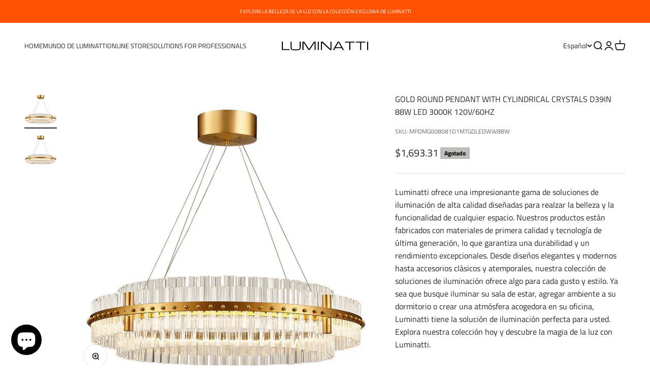

--- FILE ---
content_type: image/svg+xml
request_url: https://luminatti.com/cdn/shop/files/luminatti.svg?v=1704807867&width=340
body_size: 29
content:
<?xml version="1.0" encoding="UTF-8"?>
<svg id="Layer_1" data-name="Layer 1" xmlns="http://www.w3.org/2000/svg" viewBox="0 0 494.02 49">
  <defs>
    <style>
      .cls-1 {
        fill: #010101;
        stroke-width: 0px;
      }
    </style>
  </defs>
  <path class="cls-1" d="m0,48V0h5.99v43.01h38v4.99H0Z"/>
  <path class="cls-1" d="m108.02,0v24c0,2.83-.04,5.41-.12,7.75-.07,2.33-.31,4.43-.72,6.29-.4,1.85-1.04,3.47-1.91,4.84-.87,1.37-2.12,2.51-3.75,3.42-1.63.91-3.69,1.59-6.2,2.03-2.51.45-5.6.67-9.27.67h-14.06c-3.66,0-6.75-.22-9.27-.67-2.51-.45-4.57-1.12-6.2-2.03-1.63-.91-2.88-2.05-3.76-3.42-.88-1.37-1.53-2.98-1.94-4.84-.4-1.86-.64-3.96-.69-6.29-.06-2.33-.09-4.92-.09-7.75V0h5.99v24c0,3.01.03,5.59.08,7.75.05,2.15.22,3.97.51,5.44.29,1.48.76,2.67,1.39,3.57.64.89,1.55,1.58,2.74,2.06,1.19.48,2.69.8,4.51.96,1.83.16,4.07.24,6.74.24h14.06c2.65,0,4.88-.08,6.71-.24,1.84-.16,3.34-.48,4.52-.96,1.18-.48,2.09-1.17,2.73-2.06.65-.9,1.12-2.09,1.43-3.57.3-1.47.48-3.29.51-5.44.04-2.16.07-4.74.07-7.75l-.03-24h6.03Z"/>
  <path class="cls-1" d="m124.01,4.01v43.99h-5.99V0h10l27.96,42L183.94,0h9.57v48h-6V4.67l-28.5,43.33h-6.06L124.01,4.01Z"/>
  <path class="cls-1" d="m205.52,0h5.99v48h-5.99V0Z"/>
  <path class="cls-1" d="m229.5,48h-5.99V0h10.53l43.99,42V0h6v48h-8L229.5,5.01v42.99Z"/>
  <path class="cls-1" d="m343.03,37h-38l-5.99,11h-7L320.03,0h8.01l28,48h-7l-6-11Zm-3-5.01l-15.99-27.99-16,27.99h32Z"/>
  <path class="cls-1" d="m416.02,0v5.01h-23.99v42.99h-6V5.01h-24V0h53.99Z"/>
  <path class="cls-1" d="m478.02,0v5.01h-23.99v42.99h-6V5.01h-24V0h53.99Z"/>
  <path class="cls-1" d="m488.03,0h5.99v48h-5.99V0Z"/>
</svg>

--- FILE ---
content_type: image/svg+xml
request_url: https://luminatti.com/cdn/shop/files/luminatti.svg?v=1704807867&width=180
body_size: -29
content:
<?xml version="1.0" encoding="UTF-8"?>
<svg id="Layer_1" data-name="Layer 1" xmlns="http://www.w3.org/2000/svg" viewBox="0 0 494.02 49">
  <defs>
    <style>
      .cls-1 {
        fill: #010101;
        stroke-width: 0px;
      }
    </style>
  </defs>
  <path class="cls-1" d="m0,48V0h5.99v43.01h38v4.99H0Z"/>
  <path class="cls-1" d="m108.02,0v24c0,2.83-.04,5.41-.12,7.75-.07,2.33-.31,4.43-.72,6.29-.4,1.85-1.04,3.47-1.91,4.84-.87,1.37-2.12,2.51-3.75,3.42-1.63.91-3.69,1.59-6.2,2.03-2.51.45-5.6.67-9.27.67h-14.06c-3.66,0-6.75-.22-9.27-.67-2.51-.45-4.57-1.12-6.2-2.03-1.63-.91-2.88-2.05-3.76-3.42-.88-1.37-1.53-2.98-1.94-4.84-.4-1.86-.64-3.96-.69-6.29-.06-2.33-.09-4.92-.09-7.75V0h5.99v24c0,3.01.03,5.59.08,7.75.05,2.15.22,3.97.51,5.44.29,1.48.76,2.67,1.39,3.57.64.89,1.55,1.58,2.74,2.06,1.19.48,2.69.8,4.51.96,1.83.16,4.07.24,6.74.24h14.06c2.65,0,4.88-.08,6.71-.24,1.84-.16,3.34-.48,4.52-.96,1.18-.48,2.09-1.17,2.73-2.06.65-.9,1.12-2.09,1.43-3.57.3-1.47.48-3.29.51-5.44.04-2.16.07-4.74.07-7.75l-.03-24h6.03Z"/>
  <path class="cls-1" d="m124.01,4.01v43.99h-5.99V0h10l27.96,42L183.94,0h9.57v48h-6V4.67l-28.5,43.33h-6.06L124.01,4.01Z"/>
  <path class="cls-1" d="m205.52,0h5.99v48h-5.99V0Z"/>
  <path class="cls-1" d="m229.5,48h-5.99V0h10.53l43.99,42V0h6v48h-8L229.5,5.01v42.99Z"/>
  <path class="cls-1" d="m343.03,37h-38l-5.99,11h-7L320.03,0h8.01l28,48h-7l-6-11Zm-3-5.01l-15.99-27.99-16,27.99h32Z"/>
  <path class="cls-1" d="m416.02,0v5.01h-23.99v42.99h-6V5.01h-24V0h53.99Z"/>
  <path class="cls-1" d="m478.02,0v5.01h-23.99v42.99h-6V5.01h-24V0h53.99Z"/>
  <path class="cls-1" d="m488.03,0h5.99v48h-5.99V0Z"/>
</svg>